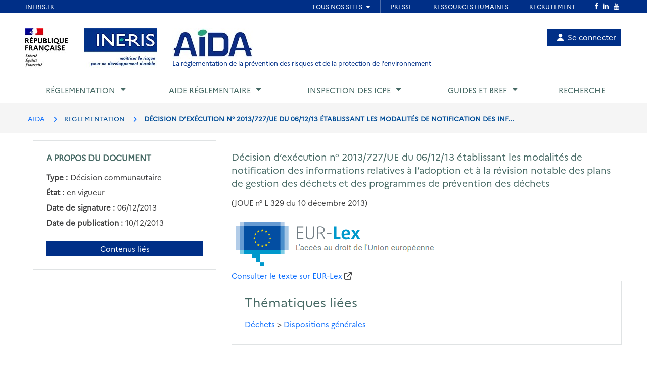

--- FILE ---
content_type: text/html; charset=UTF-8
request_url: https://aida.ineris.fr/reglementation/decision-dexecution-ndeg-2013727ue-061213-etablissant-modalites-notification
body_size: 34413
content:
<!DOCTYPE html>
<html lang="fr" dir="ltr">
  <head>
    <meta charset="utf-8" />
<noscript><style>form.antibot * :not(.antibot-message) { display: none !important; }</style>
</noscript><meta name="Generator" content="Drupal 10 (https://www.drupal.org)" />
<meta name="MobileOptimized" content="width" />
<meta name="HandheldFriendly" content="true" />
<meta name="viewport" content="width=device-width, initial-scale=1.0" />
<link rel="icon" href="/themes/custom/aida/images/favicon.png" type="image/png" />

      <title>Décision d’exécution n° 2013/727/UE du 06/12/13 établissant les modalités de notification des informations relatives à l’adoption et à la révision notable des plans de gestion des déchets et des programmes de prévention des déchets | AIDA</title>
      <link rel="stylesheet" media="all" href="/sites/default/files/css/css_lr4vzSAIMMLiJIjBjbTSehdOnQ24lNIike2VnR4aDpo.css?delta=0&amp;language=fr&amp;theme=aida&amp;include=eJxLSkzOji_JB6IC_SQEOz4zOT9PJzMvtSizuEQ_ubhYp7iyuCQ1F6imOFWnLDO1vFgfTOrl5qeU5qQCAO_6G-o" />
<link rel="stylesheet" media="all" href="/sites/default/files/css/css_Y0SD9yV5xDp1bzzuhQskfCJGwY935_IAJwvbud99MDg.css?delta=1&amp;language=fr&amp;theme=aida&amp;include=eJxLSkzOji_JB6IC_SQEOz4zOT9PJzMvtSizuEQ_ubhYp7iyuCQ1F6imOFWnLDO1vFgfTOrl5qeU5qQCAO_6G-o" />

      <script src="/sites/default/files/js/js_4LQuTVoCVNZ6j0P_5riM7qpGR3G5tI_PE_EH0a_sDuw.js?scope=header&amp;delta=0&amp;language=fr&amp;theme=aida&amp;include=eJxNyEEKwDAIBdELpeRIYuMvMS1a1PvTLgOzeAyrcA88XBAabgUrYhvTo508bir_e_tmWtnUEJrVVx6XeyH2M8GC-ABKCCMz"></script>

  </head>

  <body>
          <style>
  .conteneur_surheader {
    position: relative;
  }
  .conteneur_surheader iframe {
    position: absolute;
    top: 0;
    left: 0;
    width: 100%;
    height: 100%;
    display: block;
    z-index: 5000
  }
  #iframe-surheader {
    border: 0;
  }
</style>

<div class="conteneur_surheader">
  <iframe
    id="iframe-surheader"
    src="https://www.ineris.fr/fr/surheader"
    scrolling="no"
  ></iframe>
  <div style="height:26px"></div>
</div>

<script type="text/javascript">
  var iframe = document.getElementById("iframe-surheader");

  /**
   * Resize Iframe, receiveing order from script inside Iframe.
   * @param evt
   */
  function resizeBody(evt) {
    var body = document.body,
      html = document.documentElement;

    // Set large height to be sure to display all surheader
    var height = 2000;
    var action = evt.data;
    if (action == 'enlarge') {
      iframe.style.height = height + 'px';
    }
    else if (action == 'shrink') {
      iframe.style.height = '26px';
    }
  }

  if (window.addEventListener) {
    // For standards-compliant web browsers
    window.addEventListener("message", resizeBody, false);
  }
  else {
    window.attachEvent("onmessage", resizeBody);
  }

</script>
    
        <a href="#main-content" class="visually-hidden focusable">
      Aller au contenu principal
    </a>
    
      <div class="dialog-off-canvas-main-canvas" data-off-canvas-main-canvas>
    <!-- JS Alert -->
<noscript>
  <p><span lang="fr">JavaScript d&eacute;sactiv&eacute; - Ce site requiert l'activation de JavaScript.</span><br><span lang="en">JavaScript is deactivated - This site requires JavaScript.</span></p>
</noscript>
<!-- -->

<!-- SHORTCUTS -->
<div id="access-shortcuts-wrapper" tabindex="-1">
  <ul class="nav">
    <li><a href="#content">Aller au contenu</a></li>
    <li><a href="#nav-primary-wrapper">Aller au menu</a></li>
    <li><a href="#footer">Aller au pied de page</a></li>
  </ul>
</div>
<!-- END SHORTCUTS -->


<!-- HEADER -->
<header id="header" class="header header-wrapper" role="banner">
  <!-- -->
  <div class="container">
    <!-- -->
    <div class="row">
              <div class="col-xs-12 col-sm-12 col-md-12 col-lg-12" >
          
<section id="block-site-branding" class="col-lg-9 col-md-10 col-sm-12 col-xs-12 auto-height image-container block block-system block-system-branding-block">
  
    

    <div class="site-branding">
    <img src="/themes/custom/inerist/images/logo_rf.jpg" alt="Logo République Française">
    <img src="/themes/custom/inerist/images/logo_ineris.jpg" alt="Logo de l'Ineris">
    <div class="site-logo-slogan">
              <a href="/" title="AIDA" rel="home">
          <img src="/themes/custom/aida/images/logo.jpg" alt="AIDA"/>
        </a>
                    <div class="slogan hidden-sm hidden-xs">
          <a href="/" title="AIDA - La réglementation de la prévention des risques et de la protection de l'environnement" rel="home">
            La réglementation de la prévention des risques et de la protection de l'environnement           </a>
        </div>
          </div>
  </div>
  <div class="slogan hidden-lg hidden-md" style="margin-top: 15px;margin-bottom: 15px;">
    <a href="/" title="AIDA - La réglementation de la prévention des risques et de la protection de l'environnement" rel="home">
      La réglementation de la prévention des risques et de la protection de l'environnement     </a>
  </div>

</section>

<nav role="navigation" aria-labelledby="block-account-menu-menu" id="block-account-menu">
            
  <h2 class="visually-hidden" id="block-account-menu-menu">Menu de compte utilisateur</h2>
  

        
            <ul region="header">
              <a href="/user/login" class="account-menu-item">
        <li class="account-menu-list-item">
                      <i class="fa-solid fa-user"></i>Se connecter
                                      </li>
      </a>
        </ul>
  


  </nav>

        </div>
      
            <div class="col-sm-3 col-xs-5 visible-sm visible-xs">
        <button class="btn btn-user-menu" aria-controls="nav-primary-wrapper" aria-expanded="false"
                data-toggle="collapse" data-target=".navbar-collapse" aria-label="Show menu" role="tab"
                aria-selected="false" id="ui-collapse-350"><i aria-hidden="true" class="fa fa-bars"></i>
          <span class="ellipsis">Menu</span>
        </button>
      </div>
    </div>
    <!-- /-->
  </div>
  <!-- /-->
</header>
<!-- HEADER /-->


<div class="container">
  
  <div class="region region--main-navigation">
    <!-- NAV -->
<div class="nav-outermost-wrapper">
  <!-- -->
  <div class="container nav-outer-wrapper">
    <nav role="navigation"
         aria-labelledby="block-mainnavigation-menu" id="nav-primary-wrapper" aria-label="Menu principal" tabindex="-1" class="nav nav-wrapper navbar-collapse collapse">
              

                      <ul region="main_navigation" id="nav-primary" role="tablist" aria-multiselectable="true" class="nav nav-primary rwd-desktop">
                                                          <li class="nav-section nav-section-1 collapse">
            <a href="#nav-section-1-panel"
               class="collapse-toggle"
               data-toggle="collapse"
               aria-expanded="false"
               aria-controls="nav-section-1-panel"
               role="button" id="nav-section-1">Réglementation</a>
            <div class="collapse-menu collapse" id="nav-section-1-panel"
                 aria-labelledby="nav-section-1">
              <div class="container">
                <p class="btn-wrapper">
                  <button class="btn btn-close"
                          data-toggle="collapse"
                          data-target="#nav-section-1-panel"
                          aria-expanded="false"
                          aria-controls="nav-section-1-panel">
                    <span>Fermer</span>
                    <span class="icon-close"></span>
                  </button>
                </p>
                <!-- -->
                <div class="row">
                  <div class="col-md-12 col-sm-12">
                    <p class="ttl"><span>Réglementation</span></p>
                  </div>
                                                                                                                          <div class="col-md-3 col-sm-12">
            <ul class="nav nav-sub">
                            <li>
                                  <a href="/classement-chronologique" data-drupal-link-system-path="node/42385">Classement chronologique</a>
                              </li>
            </ul>
          </div>
                                                          <div class="col-md-3 col-sm-12">
            <ul class="nav nav-sub">
                            <li>
                                  <a href="/thematiques" data-drupal-link-system-path="node/40086">Classement thématique</a>
                              </li>
            </ul>
          </div>
                                                          <div class="col-md-3 col-sm-12">
            <ul class="nav nav-sub">
                            <li>
                                  <a href="/chronologie/code-lenvironnement" data-drupal-link-system-path="taxonomy/term/34021">Code de l&#039;environnement</a>
                              </li>
            </ul>
          </div>
                                                          <div class="col-md-3 col-sm-12">
            <ul class="nav nav-sub">
                            <li>
                                  <a href="/thematiques/nomenclature-icpe?lien-direct=1" data-drupal-link-query="{&quot;lien-direct&quot;:&quot;1&quot;}" data-drupal-link-system-path="taxonomy/term/35595">Nomenclature ICPE</a>
                              </li>
            </ul>
          </div>
                                                          <div class="col-md-3 col-sm-12">
            <ul class="nav nav-sub">
                            <li>
                                  <a href="/reglementation/consulter-nomenclature-iota-r214-1-vigueur-version-pdf?lien-direct=1" data-drupal-link-query="{&quot;lien-direct&quot;:&quot;1&quot;}" data-drupal-link-system-path="node/38574">Nomenclature IOTA</a>
                              </li>
            </ul>
          </div>
                                                          <div class="col-md-3 col-sm-12">
            <ul class="nav nav-sub">
                            <li>
                                  <a href="/reglementation/liste-codification-dechets-annexe-ii-larticle-r-541-8?lien-direct=1" data-drupal-link-query="{&quot;lien-direct&quot;:&quot;1&quot;}" data-drupal-link-system-path="node/39739">Codification Déchets</a>
                              </li>
            </ul>
          </div>
                                  
                                  </div>
              </div>
          </li>
                                                                            <li class="nav-section nav-section-2 collapse">
            <a href="#nav-section-2-panel"
               class="collapse-toggle"
               data-toggle="collapse"
               aria-expanded="false"
               aria-controls="nav-section-2-panel"
               role="button" id="nav-section-2">Aide réglementaire</a>
            <div class="collapse-menu collapse" id="nav-section-2-panel"
                 aria-labelledby="nav-section-2">
              <div class="container">
                <p class="btn-wrapper">
                  <button class="btn btn-close"
                          data-toggle="collapse"
                          data-target="#nav-section-2-panel"
                          aria-expanded="false"
                          aria-controls="nav-section-2-panel">
                    <span>Fermer</span>
                    <span class="icon-close"></span>
                  </button>
                </p>
                <!-- -->
                <div class="row">
                  <div class="col-md-12 col-sm-12">
                    <p class="ttl"><span>Aide réglementaire</span></p>
                  </div>
                                                                                                                          <div class="col-md-3 col-sm-12">
            <ul class="nav nav-sub">
                            <li>
                                  <a href="/user/login" data-drupal-link-system-path="user/login">Mon profil d&#039;exploitant</a>
                              </li>
            </ul>
          </div>
                                                          <div class="col-md-3 col-sm-12">
            <ul class="nav nav-sub">
                            <li>
                                  <a href="/user/login?destination=aide_reglementaire/consultation" data-drupal-link-query="{&quot;destination&quot;:&quot;aide_reglementaire\/consultation&quot;}" data-drupal-link-system-path="user/login">Mon aide réglementaire</a>
                              </li>
            </ul>
          </div>
                                  
                                  </div>
              </div>
          </li>
                                                                            <li class="nav-section nav-section-3 collapse">
            <a href="#nav-section-3-panel"
               class="collapse-toggle"
               data-toggle="collapse"
               aria-expanded="false"
               aria-controls="nav-section-3-panel"
               role="button" id="nav-section-3">Inspection des ICPE</a>
            <div class="collapse-menu collapse" id="nav-section-3-panel"
                 aria-labelledby="nav-section-3">
              <div class="container">
                <p class="btn-wrapper">
                  <button class="btn btn-close"
                          data-toggle="collapse"
                          data-target="#nav-section-3-panel"
                          aria-expanded="false"
                          aria-controls="nav-section-3-panel">
                    <span>Fermer</span>
                    <span class="icon-close"></span>
                  </button>
                </p>
                <!-- -->
                <div class="row">
                  <div class="col-md-12 col-sm-12">
                    <p class="ttl"><span>Inspection des ICPE</span></p>
                  </div>
                                                                                                                          <div class="col-md-3 col-sm-12">
            <ul class="nav nav-sub">
                            <li>
                                  <a href="/inspection-icpe/inspection-installations-classees" title="Inspection des installations classées" data-drupal-link-system-path="taxonomy/term/33974">Inspection des installations classées</a>
                              </li>
            </ul>
          </div>
                                                          <div class="col-md-3 col-sm-12">
            <ul class="nav nav-sub">
                            <li>
                                  <a href="/inspection-icpe/principes-reglementaires" title="Principes réglementaires" data-drupal-link-system-path="taxonomy/term/33999">Principes réglementaires</a>
                              </li>
            </ul>
          </div>
                                                          <div class="col-md-3 col-sm-12">
            <ul class="nav nav-sub">
                            <li>
                                  <a href="/inspection-icpe/regimes" title="Régimes" data-drupal-link-system-path="taxonomy/term/34002">Régimes</a>
                              </li>
            </ul>
          </div>
                                                          <div class="col-md-3 col-sm-12">
            <ul class="nav nav-sub">
                            <li>
                                  <a href="/inspection-icpe/controles-linspection" title="Contrôles de l&#039;inspection" data-drupal-link-system-path="taxonomy/term/34004">Contrôles de l&#039;inspection</a>
                              </li>
            </ul>
          </div>
                                                          <div class="col-md-3 col-sm-12">
            <ul class="nav nav-sub">
                            <li>
                                  <a href="/inspection-icpe/risques-accidentels" title="Risques accidentels" data-drupal-link-system-path="taxonomy/term/34005">Risques accidentels</a>
                              </li>
            </ul>
          </div>
                                                          <div class="col-md-3 col-sm-12">
            <ul class="nav nav-sub">
                            <li>
                                  <a href="/inspection-icpe/directive-relative-emissions-industrielles-ied" title="Directive relative aux émissions industrielles (IED)" data-drupal-link-system-path="taxonomy/term/34006">Directive relative aux émissions industrielles (IED)</a>
                              </li>
            </ul>
          </div>
                                                          <div class="col-md-3 col-sm-12">
            <ul class="nav nav-sub">
                            <li>
                                  <a href="/inspection-icpe/eau" title="Eau" data-drupal-link-system-path="taxonomy/term/34007">Eau</a>
                              </li>
            </ul>
          </div>
                                                          <div class="col-md-3 col-sm-12">
            <ul class="nav nav-sub">
                            <li>
                                  <a href="/inspection-icpe/elevages" title="Elevages" data-drupal-link-system-path="taxonomy/term/34008">Elevages</a>
                              </li>
            </ul>
          </div>
                                                          <div class="col-md-3 col-sm-12">
            <ul class="nav nav-sub">
                            <li>
                                  <a href="/inspection-icpe/securite-industrielle" title="Sécurité industrielle" data-drupal-link-system-path="taxonomy/term/34009">Sécurité industrielle</a>
                              </li>
            </ul>
          </div>
                                                          <div class="col-md-3 col-sm-12">
            <ul class="nav nav-sub">
                            <li>
                                  <a href="/inspection-icpe/plans-prevention-risques-technologiques-pprt" title="Plans de Prévention des Risques Technologiques (PPRT)" data-drupal-link-system-path="taxonomy/term/34010">Plans de Prévention des Risques Technologiques (PPRT)</a>
                              </li>
            </ul>
          </div>
                                                          <div class="col-md-3 col-sm-12">
            <ul class="nav nav-sub">
                            <li>
                                  <a href="/inspection-icpe/air" title="Air" data-drupal-link-system-path="taxonomy/term/33962">Air</a>
                              </li>
            </ul>
          </div>
                                  
                                  </div>
              </div>
          </li>
                                                                            <li class="nav-section nav-section-4 collapse">
            <a href="#nav-section-4-panel"
               class="collapse-toggle"
               data-toggle="collapse"
               aria-expanded="false"
               aria-controls="nav-section-4-panel"
               role="button" id="nav-section-4">Guides et BREF</a>
            <div class="collapse-menu collapse" id="nav-section-4-panel"
                 aria-labelledby="nav-section-4">
              <div class="container">
                <p class="btn-wrapper">
                  <button class="btn btn-close"
                          data-toggle="collapse"
                          data-target="#nav-section-4-panel"
                          aria-expanded="false"
                          aria-controls="nav-section-4-panel">
                    <span>Fermer</span>
                    <span class="icon-close"></span>
                  </button>
                </p>
                <!-- -->
                <div class="row">
                  <div class="col-md-12 col-sm-12">
                    <p class="ttl"><span title="Guides et BREF">Guides et BREF</span></p>
                  </div>
                                                                                                                          <div class="col-md-3 col-sm-12">
            <ul class="nav nav-sub">
                            <li>
                                  <a href="/guides/liquides-inflammables" title="Liquides inflammables" data-drupal-link-system-path="taxonomy/term/33912">Liquides inflammables</a>
                              </li>
            </ul>
          </div>
                                                          <div class="col-md-3 col-sm-12">
            <ul class="nav nav-sub">
                            <li>
                                  <a href="/guides/silos" title="Silos" data-drupal-link-system-path="taxonomy/term/33913">Silos</a>
                              </li>
            </ul>
          </div>
                                                          <div class="col-md-3 col-sm-12">
            <ul class="nav nav-sub">
                            <li>
                                  <a href="/guides/classement-nomenclature" title="Classement dans la nomenclature" data-drupal-link-system-path="taxonomy/term/33914">Classement dans la nomenclature</a>
                              </li>
            </ul>
          </div>
                                                          <div class="col-md-3 col-sm-12">
            <ul class="nav nav-sub">
                            <li>
                                  <a href="/guides/dechets-seveso" title="Déchets / Seveso" data-drupal-link-system-path="taxonomy/term/33915">Déchets / Seveso</a>
                              </li>
            </ul>
          </div>
                                                          <div class="col-md-3 col-sm-12">
            <ul class="nav nav-sub">
                            <li>
                                  <a href="/guides/dangerosite-dechets" title="Dangerosité déchets" data-drupal-link-system-path="taxonomy/term/33916">Dangerosité déchets</a>
                              </li>
            </ul>
          </div>
                                                          <div class="col-md-3 col-sm-12">
            <ul class="nav nav-sub">
                            <li>
                                  <a href="/guides/ied" title="IED" data-drupal-link-system-path="taxonomy/term/33917">IED</a>
                              </li>
            </ul>
          </div>
                                                          <div class="col-md-3 col-sm-12">
            <ul class="nav nav-sub">
                            <li>
                                  <a href="/guides/documents-bref" data-drupal-link-system-path="node/38023">Documents BREF</a>
                              </li>
            </ul>
          </div>
                                                          <div class="col-md-3 col-sm-12">
            <ul class="nav nav-sub">
                            <li>
                                  <a href="/guides/cfd" title="CFD" data-drupal-link-system-path="taxonomy/term/33920">CFD</a>
                              </li>
            </ul>
          </div>
                                                          <div class="col-md-3 col-sm-12">
            <ul class="nav nav-sub">
                            <li>
                                  <a href="/guides/ouvrages-hydrauliques" title="Ouvrages hydrauliques" data-drupal-link-system-path="taxonomy/term/33921">Ouvrages hydrauliques</a>
                              </li>
            </ul>
          </div>
                                                          <div class="col-md-3 col-sm-12">
            <ul class="nav nav-sub">
                            <li>
                                  <a href="/guides/eau-icpe" title="Eau et ICPE" data-drupal-link-system-path="taxonomy/term/33922">Eau et ICPE</a>
                              </li>
            </ul>
          </div>
                                                          <div class="col-md-3 col-sm-12">
            <ul class="nav nav-sub">
                            <li>
                                  <a href="/guides/emissions-incendie" title="Émissions incendie" data-drupal-link-system-path="taxonomy/term/37826">Émissions incendie</a>
                              </li>
            </ul>
          </div>
                                                          <div class="col-md-3 col-sm-12">
            <ul class="nav nav-sub">
                            <li>
                                  <a href="/guides/entrepots" title="Entrepôts" data-drupal-link-system-path="taxonomy/term/33923">Entrepôts</a>
                              </li>
            </ul>
          </div>
                                  
                                  </div>
              </div>
          </li>
                                                                  <li class="nav-section nav-section-5">
            <a href="/recherche" data-drupal-link-system-path="recherche">Recherche</a>
                      </li>
                                  <li class="xs-header-tool-wrapper"></li>
      </ul>
      


          </nav>
  </div>
  <!-- / -->
</div>
<!-- / -->

  </div>

</div>

  
  <div class="region region--breadcrumb">
    
<section id="block-breadcrumbs" class="block block-system block-system-breadcrumb-block clearfix">
  
    

      <!-- breadcrumb-wrapper -->
<div class="breadcrumb-wrapper">
  <div class="container">
    <div class="row">
      <!-- -->
      <div class="col-sm-12">
                  <ul class="list-inline" aria-label="Fil d'Arianne">
                              <li>
                                      <a href="/">AIDA</a>
                                  </li>
                              <li>
                                      REGLEMENTATION
                                  </li>
                              <li>
                                      DÉCISION D’EXÉCUTION N° 2013/727/UE DU 06/12/13 ÉTABLISSANT LES MODALITÉS DE NOTIFICATION DES INF...
                                  </li>
                          </ul>
                <!-- /-->
      </div>
      <!-- /-->
    </div>
  </div>
</div>
<!-- End breadcrumb-wrapper /-->

  </section>


  </div>


    
  <div  class="main container" id="content-above">
    
  <div class="region region--content-above">
    <div data-drupal-messages-fallback class="hidden"></div>

  </div>

  </div>

      <main class="main container desktop-flex" id="content" role="main">
      <div class="col-xs-12 col-sm-4 aside">
        
  <div class="region region--sidebar">
    
<section id="block-aproposdudocument" class="block block-gesreg-core block-gesreg-core-metadonnees content-has-border content-has-padding section clearfix">
  
        <p class="block-title-small ttl-is-content text-brand-2">A propos du document</p>
    

    <dl>
          <div class="flex items-center">
        <dd class="field__label inline without-content">Type :</dd>
        <dt class="field__value">Décision communautaire</dt>
      </div>
          <div class="flex items-center">
        <dd class="field__label inline without-content">État :</dd>
        <dt class="field__value">en vigueur</dt>
      </div>
          <div class="flex items-center">
        <dd class="field__label inline without-content">Date de signature :</dd>
        <dt class="field__value"><time datetime="2013-12-06T12:00:00Z">06/12/2013</time>
</dt>
      </div>
          <div class="flex items-center">
        <dd class="field__label inline without-content">Date de publication :</dd>
        <dt class="field__value"><time datetime="2013-12-10T12:00:00Z">10/12/2013</time>
</dt>
      </div>
      </dl>
  <a class="related-doc" href="#related-content_wrapper" aria-label="Contenus liés à ce document">Contenus liés</a>
</section>


  </div>

      </div>
      <div class="col-xs-12 col-sm-8">
        
  <div class="region region--content">
    
    
    
<section id="block-page-title-text-html" class="block block-core block-page-title-block clearfix">
  
    

      

  <div class="html-text-title-container">
    <h1 class="ttl-is-h1 main-title-long">Décision d’exécution n° 2013/727/UE du 06/12/13 établissant les modalités de notification des informations relatives à l’adoption et à la révision notable des plans de gestion des déchets et des programmes de prévention des déchets</h1>
      </div>

<hr class="before-content">
  </section>


    
<section id="block-content" class="block block-system block-system-main-block clearfix">
  
    

      <p>(JOUE n° L 329 du 10 décembre 2013)</p><img src="/sites/default/files/vignettes/vignette_eur_lex.png" alt="Logo du site EUR-Lex"><br><a href="https://eur-lex.europa.eu/legal-content/FR/TXT/?uri=CELEX%3A32013D0727" target="_blank">Consulter le texte sur EUR-Lex</a>&nbsp;<i class="fa-solid fa-arrow-up-right-from-square"></i>
  </section>



    <div id="related-content_wrapper">
      
      
<section class="views-element-container block block-views block-views-blocktermes-contenu-bloc-thematiques content-has-border content-has-padding section clearfix" id="block-views-block-termes-contenu-bloc-thematiques">
  
            <h2 class="block-title ttl-is-content text-brand-2">Thématiques liées</h2>
        

      <div><div class="js-view-dom-id-d6ac3edbab72ffa58df7cbe3262cc20ae978abb2c73ba29abe677d84608d534c">
  
  
  

  
  
  

      <div class="views-row"><span class="views-field views-field-parent-target-id"><span class="field-content"><a href="/thematiques/dechets" hreflang="fr">Déchets</a></span></span> &gt; <span class="views-field views-field-name"><span class="field-content"><a href="/thematiques/dispositions-generales-1" hreflang="fr">Dispositions générales</a></span></span></div>

    

  
  

  
  
</div>
</div>

  </section>


    </div>

    
  </div>

      </div>
    </main>
  


<div class="separation"></div>
<footer id="footer" class="footer-wrapper" role="contentinfo">
  <div id="footer-logos" class="container">
    <div class="row">
      <div class="col-md-12 col-sm-12 region-wrapper">
        
  <div class="region region--footer-logos">
    
<section id="block-identitedusite-footer" class="col-lg-9 col-md-10 col-sm-12 col-xs-12 auto-height image-container block block-system block-system-branding-block">
  
    

    <div class="site-branding">
    <img src="/themes/custom/inerist/images/logo_rf.jpg" alt="Logo République Française">
    <img src="/themes/custom/inerist/images/logo_ineris.jpg" alt="Logo de l'Ineris">
    <div class="site-logo-slogan">
                </div>
  </div>
  <div class="slogan hidden-lg hidden-md" style="margin-top: 15px;margin-bottom: 15px;">
    <a href="/" title=" " rel="home">
          </a>
  </div>

</section>


  </div>

      </div>
    </div>
  </div>
  <div class="light-separation"></div>
  <div id="footer-bottom" class="container">
    <div class="row">
      <div class="col-md-12 col-xs-12 pre-bottom-menu">
        <div></div>
      </div>
    </div>
    <div class="row">
      <div class="col-md-8 col-sm-12 region-wrapper">
        
  <div class="region region--footer-bottom-menu">
    <nav role="navigation" aria-labelledby="block-pieddepage-menu" id="block-pieddepage">
            
  <h2 class="visually-hidden" id="block-pieddepage-menu">Menu de pied de page</h2>
  

          <ul class="list-unstyled">
          <li class="first"><a href="/contact" data-drupal-link-system-path="node/38021">Contact</a></li>
          <li ><a href="/mentions-legales" data-drupal-link-system-path="node/38018">Mentions légales</a></li>
          <li ><a href="/conditions-generales-dutilisation" data-drupal-link-system-path="node/38019">Conditions générales d&#039;utilisation</a></li>
          <li ><a href="/liens-utiles" data-drupal-link-system-path="node/39357">Liens utiles</a></li>
      </ul>

  </nav>

  </div>

      </div>
      <div class="col-md-4 col-sm-12 copyright">© Ineris 2026. Tous droits réservés.</div>
    </div>
    <div class="row">
      <div class="social col-xs-12 col-sm-12 col-md-12 col-lg-12">
        <div class="col-xs-2 col-sm-2 col-md-2 col-lg-2 social-text">
          Suivez-nous
        </div>

        <div class="col-xs-1 col-sm-1 col-md-1 col-lg-1 social-icons">
          <a href="https://fr-fr.facebook.com/INERIS/" target="_blank">
            <i class="fab fa-facebook-f" aria-hidden="true"></i>
            <span class="sr-only">Facebook</span>
          </a>
        </div>

        <div class="col-xs-1 col-sm-1 col-md-1 col-lg-1 social-icons">
          <a href="https://www.youtube.com/channel/UC3kPzFRk8KriMrkzrKDcung"
             target="_blank">
            <i class="fab fa-youtube" aria-hidden="true"></i>
            <span class="sr-only">YouTube</span>
          </a>
        </div>

        <div class="col-xs-1 col-sm-1 col-md-1 col-lg-1 social-icons">
          <a href="https://www.ineris.fr/fr/flux-rss" target="_blank">
            <i class="fas fa-rss" aria-hidden="true"></i>
            <span class="sr-only">Flux RSS</span>
          </a>
        </div>

        <div class="col-xs-1 col-sm-1 col-md-1 col-lg-1 social-icons">
          <a href="https://fr.linkedin.com/company/ineris" target="_blank">
            <i class="fab fa-linkedin-in" aria-hidden="true"></i>
            <span class="sr-only">LinkedIn</span>
          </a>
        </div>

      </div>
    </div>
  </div>
</footer>

  </div>

    
    <script type="application/json" data-drupal-selector="drupal-settings-json">{"path":{"baseUrl":"\/","pathPrefix":"","currentPath":"node\/32279","currentPathIsAdmin":false,"isFront":false,"currentLanguage":"fr"},"pluralDelimiter":"\u0003","suppressDeprecationErrors":true,"back_to_top":{"back_to_top_button_trigger":100,"back_to_top_speed":1200,"back_to_top_prevent_on_mobile":false,"back_to_top_prevent_in_admin":false,"back_to_top_button_type":"image","back_to_top_button_text":"Remonter"},"user":{"uid":0,"permissionsHash":"b1b994337cf5da13687ce88e8f3b6dc8b89f36cadf338daceeed7c45037c9cc2"}}</script>
<script src="/sites/default/files/js/js_qj91ADzcVdwkwceXnoK3Thq-2EdI-y68Li-qPV7gSEY.js?scope=footer&amp;delta=0&amp;language=fr&amp;theme=aida&amp;include=eJxNyEEKwDAIBdELpeRIYuMvMS1a1PvTLgOzeAyrcA88XBAabgUrYhvTo508bir_e_tmWtnUEJrVVx6XeyH2M8GC-ABKCCMz"></script>

  </body>
</html>
